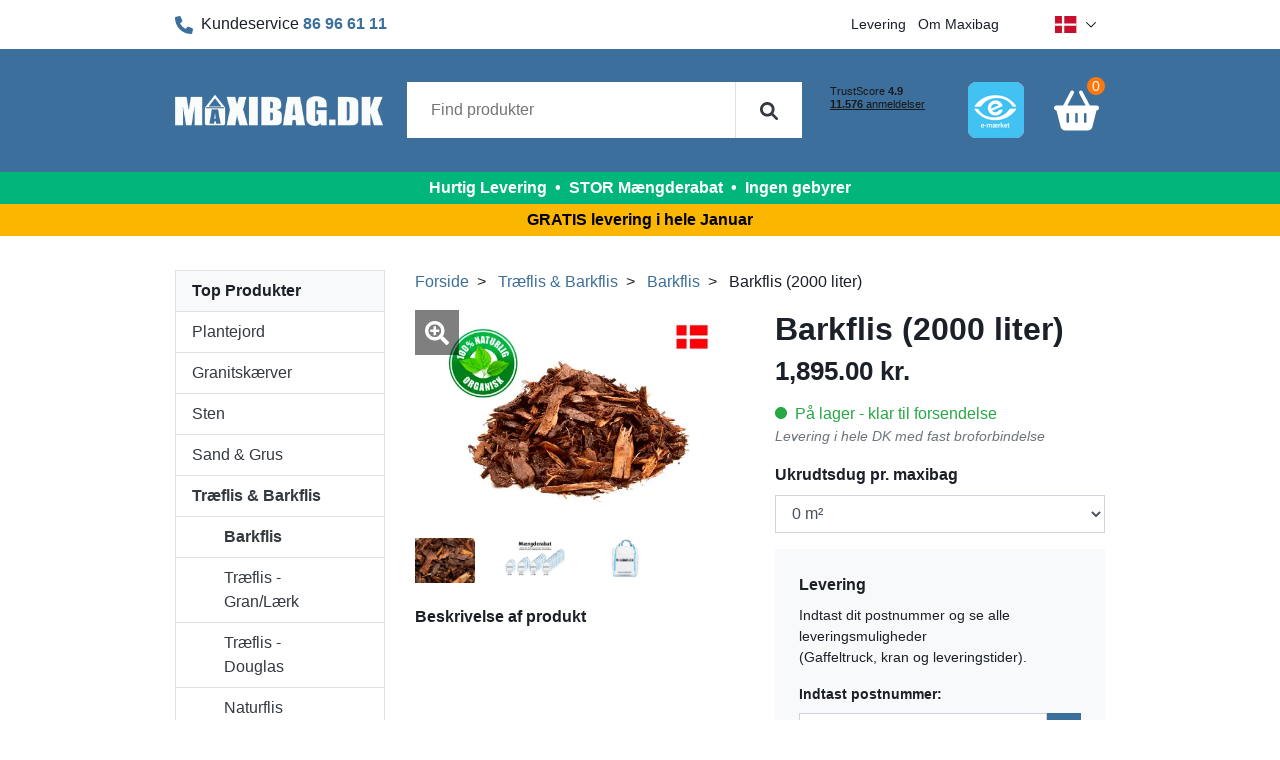

--- FILE ---
content_type: text/html; charset=utf-8
request_url: https://maxibag.dk/traeflis-barkflis/barkflis/barkflis-2000
body_size: 25519
content:
    
<!doctype html>
<html lang="da">
<head>
    <meta charset="utf-8">
    <meta name="viewport" content="width=device-width, initial-scale=1, shrink-to-fit=no">
    <title>Barkflis (2000 liter) - K&#xF8;b billig barkflis med FRI FRAGT</title>
        <meta name="description" content="Barflis (2000 liter) tilf&#xF8;rer jorden n&#xE6;ring og er flot som overfladebel&#xE6;gning i haver. Hos os finder du barkflis i flot kvalitet til lavpris. Fri fragt.">


    <meta name="google-site-verification" content="buNbgA8CCEAOLVrvYhxjnWDyvM4T04R16u9WXFYVgUQ" />

        <link rel="canonical" href="https://maxibag.dk/traeflis-barkflis/barkflis" />

    
            <link rel="alternate" hreflang="da" href="https://maxibag.dk/stenmel/sort-stenmel" />
            <link rel="alternate" hreflang="en" href="https://maxibag.dk/en/stone-dust/black-stone-dust" />
    

    <link rel="preconnect" href="//www.googletagmanager.com" />
    <link rel="preconnect" href="//www.google-analytics.com" />
    <link rel="preconnect" href="//cdnjs.cloudflare.com" />
    <link rel="preconnect" href="//widget.trustpilot.com" />
    <link rel="dns-prefetch" href="//www.googletagmanager.com" />
    <link rel="dns-prefetch" href="//www.google-analytics.com" />
    <link rel="dns-prefetch" href="//cdnjs.cloudflare.com" />
    <link rel="dns-prefetch" href="//widget.trustpilot.com" />

    
    <script defer src="/dist/scripts/scripts-top.min.js?v=crJz9EpnnJe6iDATMfBFlrwvQDhJOHbyAyzHCsZs8C8"></script>
    <script defer src="https://cdnjs.cloudflare.com/ajax/libs/jquery/3.5.1/jquery.min.js"></script>
    <script defer src="https://cdnjs.cloudflare.com/ajax/libs/jquery-validate/1.19.2/jquery.validate.min.js"></script>  
    <script defer src="https://cdnjs.cloudflare.com/ajax/libs/jquery-validation-unobtrusive/3.2.11/jquery.validate.unobtrusive.min.js"></script>
    <script defer src="https://cdnjs.cloudflare.com/ajax/libs/jquery-throttle-debounce/1.1/jquery.ba-throttle-debounce.min.js"></script>
    <script defer src="https://cdnjs.cloudflare.com/ajax/libs/js-cookie/2.2.1/js.cookie.min.js"></script>
    <script defer src="https://cdnjs.cloudflare.com/ajax/libs/fancybox/3.5.7/jquery.fancybox.min.js"></script>   
    <script defer async src="https://widget.trustpilot.com/bootstrap/v5/tp.widget.bootstrap.min.js"></script>

    <script defer src="/dist/scripts/scripts.min.js?v=VcfHQcKmyiurHtjvI_vrSrVD5Cw3aIT2ALzmzJyjR6k"></script>
    <script defer src="https://cdnjs.cloudflare.com/ajax/libs/alpinejs/3.13.2/cdn.min.js"></script>

    <link rel="stylesheet" type="text/css" href="/dist/css/styles.min.css?v=A_u-Cd5cRej5ksTZDEJAn6VMgk7f2vTOCq0Q36GR9pE">

    <!-- Favicons -->
    <link rel="apple-touch-icon" sizes="180x180" href="/dist/favicons/apple-touch-icon.png">
<link rel="icon" type="image/png" sizes="32x32" href="/dist/favicons/favicon-32x32.png">
<link rel="icon" type="image/png" sizes="16x16" href="/dist/favicons/favicon-16x16.png">
<link rel="manifest" href="/dist/favicons/site.webmanifest">
<link rel="mask-icon" color="#5bbad5" href="/dist/favicons/safari-pinned-tab.svg">
<link rel="shortcut icon" href="/dist/favicons/favicon.ico">
<meta name="msapplication-TileColor" content="#da532c">
<meta name="msapplication-TileImage" content="/dist/favicons/mstile-144x144.png">
<meta name="msapplication-config" content="/dist/favicons/browserconfig.xml">
<meta name="theme-color" content="#ffffff">


    
        
    <script type="application/ld+json">
        {
            "@context": "https://schema.org/",
            "@type": "Product",
            "name": "Barkflis (2000 liter)",
                "image": [
                    "https://maxibag.dk/media/sxil3j1y/barkflis-i-bigbag-maxibag.png",
                        "https://maxibag.dk/media/4ktd04we/barkflis_dansk-og-naturlig2.png",
                        "https://maxibag.dk/media/8d89c264e1828d0/barkflis-detalje.jpg",
                        "https://maxibag.dk/media/rcybov3r/maengderabat-med-tekst-2.png",
                        "https://maxibag.dk/media/xqailtir/maxibag-nyt-design.png"
                    ],
            "description": "Barkflis til alle behov (2000 liter) D&#xE6;kker et omr&#xE5;de p&#xE5; ca. 20 m&#xB2; Barkflis i virkelig flot kvalitet af 100% naturmateriale,&amp;nbsp;uden&amp;nbsp;tilf&#xF8;rsel af milj&#xF8;skadelige malingprodukter. L&#xE6;s mere om&amp;nbsp;b&#xE6;redygtigheden i vores barkflis l&#xE6;ngere nede p&#xE5; siden.&amp;nbsp; Barkflis er et helt naturligt og samtidig dekorativt produkt at udl&#xE6;gge, som holder ukrudt v&#xE6;k i bede og under h&#xE6;kke. Flisen kommer fra selve barken / yderskalden af danske tr&#xE6;er, og det giver en god n&#xE6;ring til jorden, og g&#xF8;r overflader smukke i haven. Vi s&#xE6;lger barkflis i 2 forskellige kvaliteter. Den f&#xF8;rste kvalitet er &quot;almindelig knust&quot; og knust 1 gang. Den anden kvalitet er &quot;ekstra fint knust&quot;, som f&#xF8;rst er blevet almindelig knust, og derefter v&#xE6;ret igennem en speciel knusemaskine som knuser barklflisen i mindre stykker. Barkflis leveres, som beskrevet, i forskellige typer/st&#xF8;rrelser af maxibags. Ovenfor til h&#xF8;jre for produktbillederne, finder du menupunktet &quot;M&#xE6;ngde&quot;. Her kan man v&#xE6;lge den eller de st&#xF8;rrelser af maxibag, der passer til netop dit behov. Barkflis f&#xE5;s i flere st&#xF8;rrelser Udover denne st&#xF8;rrelse bigbag tilbyder vi f&#xF8;lgende st&#xF8;rrelser:  1000 liter barkflis: D&#xE6;kker et omr&#xE5;de p&#xE5; ca. 10 m&#xB2; 1500 liter barkflis: D&#xE6;kker et omr&#xE5;de p&#xE5; ca. 15 m&#xB2; 3000 liter barkflis: D&#xE6;kker et omr&#xE5;de p&#xE5; ca. 30 m&#xB2; 4000 liter barkflis: D&#xE6;kker et omr&#xE5;de p&#xE5; ca. 40 m&#xB2; 5000 liter barkflis: D&#xE6;kker et omr&#xE5;de p&#xE5; ca. 50 m&#xB2; 6000 liter barkflis: D&#xE6;kker et omr&#xE5;de p&#xE5; ca. 60 m&#xB2;  Hyppige sp&#xF8;rgsm&#xE5;l om barkflis Hvilken barkflis er bedst? Der findes forskellige typer af barkflis, men den bedste kommer normalt fra sitkagran, douglas gran og bark fra l&#xE6;rketr&#xE6;er. Disse typer er gode og sk&#xE5;nsomme for mange planter, d&#xE6;kker godt op for ukrudt og er samtidig meget langtidsholdbart. Det er vigtigt at f&#xE5; barkflis i en god kvalitet, der samtidig ser godt ud og pynter flot i din have. Hvor meget barkflis skal man bruge? Det er altid vigtigt at lave sit arbejde ordentligt f&#xF8;rste gang, s&#xE5; dit resultat bliver godt og holder i mange &#xE5;r. Vi anbefaler som minimum at du udl&#xE6;gger barkflis i et lag p&#xE5; 10 cm. eller mere. Da bliver omr&#xE5;det med barkflis meget langtidsholdbart og dern&#xE6;st er det yderst effektivt for ukrudtet. Med et s&#xE5;dan lag af barkflis bliver jorden under holdt kold, da solens str&#xE5;ler ikke kan tr&#xE6;nge igennem og opvarme jorden under. Dette bevirker at ukrudt ikke kan vokse, og omr&#xE5;det bliver vedligeholdelsesfri. Barkflis og dyr - Er det farligt? Barkflis har ingen negativ p&#xE5;virkning p&#xE5; dyr, og vil aldrig v&#xE6;re et problem for hverken hunde eller katte. Vi har f&#xE5;et sp&#xF8;rgsm&#xE5;l fra kunder omkring dette f&#xF8;r, men der er ingen grund til bekymring, for det er bestemt ikke et problem. Er Barkflis godt imod ukrudt? Barkflis er et fantastisk produkt til at d&#xE6;mme op for ukrudt og holde dit bed, eller omr&#xE5;det omkring din h&#xE6;k flot og pr&#xE6;sentabelt i flere &#xE5;r. Flis af bark holder nemlig jorden kold under, og derved kan ukrudtet ikke spire. S&#xE5; vil du gerne have en flot have der er vedligeholdelsesfri, da er det et perfekt produkt til dette og samtidig nem at arbejde med og udl&#xE6;gge. Barkflis vs. Tr&#xE6;flis Der er som s&#xE5;dan ikke en st&#xF8;rre fordel ved barkflis i forhold til tr&#xE6;flis. De har begge en god evne til at holde i flere &#xE5;r, g&#xF8;re dit omr&#xE5;de flot og pr&#xE6;sentabelt, og samtidig v&#xE6;re yderst effektivt mod ukrudt. Det der er den v&#xE6;sentlige forskel p&#xE5; disse to typer af naturlig flis er det visuelle, og alts&#xE5; hvordan omr&#xE5;det kommer til at se ud. &#xD8;nsker du den lyse tr&#xE6;farvede og gyldne flis s&#xE5; skal du v&#xE6;lge tr&#xE6;flis eller &#xF8;nsker du den flotte brune flis skal du v&#xE6;lge barkflis. Barkflis ved ligusterh&#xE6;k og b&#xF8;geh&#xE6;k Barkflis er fantastisk at udl&#xE6;gge ved b&#xE5;de ligusterh&#xE6;k og b&#xF8;geh&#xE6;k. Den kan ogs&#xE5; sagtens udl&#xE6;gges ved andre typer af h&#xE6;k for at pryde omr&#xE5;det omkring h&#xE6;kken, og samtidig holde det fri for ukrudt. Der er som s&#xE5;dan ikke en g&#xF8;dningsv&#xE6;rdi i flis, men det har en fin effekt i forhold til h&#xE6;kplanter. Hvor store stykker er barkflisen i? St&#xF8;rrelsen p&#xE5; barkflis varierer en del. I en levering kan der godt v&#xE6;re sm&#xE5; stykker p&#xE5; 5-10 cm. men ogs&#xE5; stykker p&#xE5; 50 cm. Det meste ligger derimellem. Det kan godt se voldsomt ud med de store stykker - og det er typisk i v&#xE5;de perioder at man ser disse. Dog vil de hurtigt kn&#xE6;kke n&#xE5;r stykkerne t&#xF8;rrer.Generelt er stykkerne ret grove, hvilket er vigtigt, da de ellers vil formulde for hurtigt. &#xD8;nsker man den brunlige farve i mindre stykker, skal man i stedet kigge efter Pinjebark. Levering af barkflis i bigbag / maxibag Vores koncept er, at du skal have placeret varen perfekt for dig, s&#xE5; arbejdet bliver s&#xE5; nemt for dig som muligt, s&#xE5; du ikke skal g&#xE5; langt med barkflisen og bruge un&#xF8;dige kr&#xE6;fter. Vi leverer altid i bigbag og du kan v&#xE6;lge mange forskellige enhedsst&#xF8;rrelser. Det er s&#xE5; nemt at f&#xE5; leveret i s&#xE5;danne maxibags / bigbags og du har altid styr p&#xE5; varen n&#xE5;r det bliver leveret. Da kan du g&#xE5; til og fra dig projekt som du &#xF8;nsker l&#xF8;bende, indtil du er f&#xE6;rdig. Vi tilbyder forskellige leveringsformer s&#xE5; du frit kan v&#xE6;lge netop den leveringsform der passer dig bedst. Standardlevering Denne levering kalder vi ogs&#xE5; ved kantsten / p&#xE5; fortov og her kan du alts&#xE5; f&#xE5; placeret varen p&#xE5; vejen, ved kantstenen, p&#xE5; fortovet eller en meter ind i starten af din indk&#xF8;rsel. Du kan blot lave en fin beskrivelse i din ordre omkring placering, s&#xE5; placerer vores dygtige chauff&#xF8;ren varen for dig efter din beskrivelse, og du beh&#xF8;ver da ikke at v&#xE6;re hjemme. Mobil gaffeltruck Denne fantastiske m&#xE5;de at f&#xE5; leveret din maxibag p&#xE5;, er bare s&#xE5; god for mange af vores kunder. Denne truck kan nemlig k&#xF8;re mange steder og er yderst effektiv. Skal du have barkflis ned til din kolonihave via en grusvej, skal du have det leveret ind ad veje med grus, granitsk&#xE6;rver, sten eller ral er denne leveringsmetode ogs&#xE5; perfekt. Vores chauff&#xF8;r medbringer denne truck med luftgummihjul ud til dig og k&#xF8;rer flisen ind for dig. Levering med kran Hvis du skal have kranet barkflisen ind over et hegn eller en h&#xE6;k, da er kranen den rette l&#xF8;sning. Vores chauff&#xF8;r har en lastbil med kran med ud til dig, og chauff&#xF8;ren hj&#xE6;lper dig med den mest perfekte placering af varen for dig. V&#xE6;r opm&#xE6;rksom p&#xE5;, at de store kranbiler kr&#xE6;ver god plads. Der skal hele vejen fra hovedvej til slutadresse v&#xE6;re frih&#xF8;jde p&#xE5; 4,5 meter i h&#xF8;jden og 4 meter i bredden. Kranbilen kan r&#xE6;kke en maxibag 7-8 meter v&#xE6;k fra kranbilen. Se mere om vores leveringsmetoder her N&#xE5;r vores maxibags leveres, har vi presset luften ud, for at det fylder s&#xE5; lidt som muligt p&#xE5; lastbilen. Den leverede m&#xE6;ngde svarer naturligvis til det bestilte i udlagt tilstand. Men n&#xE5;r det blive komprimeret i en bigbag, fylder det en del mindre. Dag til dag levering af barkflis I mange tilf&#xE6;lde kan vi levere barkflis hurtigt og effektivt. Nogle omr&#xE5;der kan vi levere ned til 1 hverdag, hvis du &#xF8;nsker dette, og andre omr&#xE5;der ned til ganske f&#xE5; dages levering. Du kan altid se dine forskellige leveringsmuligheder i fanen omkring levering her p&#xE5; produktsiden. Barkflis tilbud og pris Hvis du har brug for en stor m&#xE6;ngde barkflis kan vi altid give dig et godt tilbud. Du skal blot kontakte os pr. mail: maxibag@maxibag.dk og da giver vi dig et godt tilbud p&#xE5; barkflis. Vi har altid de bedste priser p&#xE5; den h&#xF8;jeste kvalitet, og du vil med garanti bliver rigtig glad for det produkt du f&#xE5;r leveret. Hvorfor er det vigtigt at handle b&#xE6;redygtig barkflis? PEFC &#x2122;- ordningen&#x200B; Ved k&#xF8;b af barkflis hos maxibag.dk er du garanteret, at&amp;nbsp;f&#xE5; leveret barkflis&amp;nbsp;fra&amp;nbsp;certificerede tr&#xE6;er og skove, der drives b&#xE6;redygtigt. PEFC &#x2122;-ordningen har til opgave at bevare skovene og fremme en ansvarlig anvendelse af tr&#xE6;er. PEFC er en forkortelse for &#x201D;Programme for the Endorsement of Forest Certifications schemes&#x2122;&#x201D;. FSC&#xAE;&#x200B; - ordningen FSC&#xAE; er en international non-profit m&#xE6;rkeordning til tr&#xE6;er. FSC-m&#xE6;rket er en garanti for tr&#xE6;, du kan k&#xF8;be med god samvittighed. I en FSC-skov bliver der ikke f&#xE6;ldet mere tr&#xE6;, end skoven kan n&#xE5; at reproducere. Samtidig er FSC en garanti for, at dyr og planteliv bliver beskyttet og at de mennesker, der arbejder i skoven, er sikret uddannelse, sikkerhedsudstyr og ordentlig l&#xF8;n. FSC er en forkortelse for &#x201D;Forest Stewardship Council&#xAE;&#x201D;. Maxibag.dk&amp;nbsp;indk&#xF8;ber barkflis fra tr&#xE6;er med&amp;nbsp;betegnelserne &#x201D;Pure&#x201D; og &#x201D;Mix&#x201D; Begge ordninger har bred opbakning fra Nepenthes, Greenpeace, WWF, sociale organisationer som BAT og virksomheder verden over. Skovene er certificeret efter PEFC eller FSC, og nogle er certificeret efter begge ordninger. Derfor har&amp;nbsp;Maxibag.dk valgt at&amp;nbsp;s&#xE6;lge barkflis fra tr&#xE6;er der er&amp;nbsp;certificeret efter begge ordninger.",
            
            "sku": "4000-2000",
            "offers": {
                "@type": "Offer",
                "url": "https://maxibag.dk/traeflis-barkflis/barkflis/barkflis-2000",
                "priceCurrency": "DKK",
                "price": "1895",
                "itemCondition": "https://schema.org/NewCondition",
                "availability": "https://schema.org/InStock"
               
            }
        }
    </script>


<meta name="twitter:card" content="summary_large_image">
<meta name="twitter:title" content="Barkflis (2000 liter) - K&#xF8;b billig barkflis med FRI FRAGT">
<meta name="twitter:description" content="Barflis (2000 liter) tilf&#xF8;rer jorden n&#xE6;ring og er flot som overfladebel&#xE6;gning i haver. Hos os finder du barkflis i flot kvalitet til lavpris. Fri fragt.">
<meta property="twitter:url" content="https://maxibag.dk/traeflis-barkflis/barkflis/barkflis-2000">

<meta property="og:type" content="website">
<meta property="og:site_name" content="Dan Stone ApS">
<meta property="og:title" content="Barkflis (2000 liter) - K&#xF8;b billig barkflis med FRI FRAGT">
<meta property="og:description" content="Barflis (2000 liter) tilf&#xF8;rer jorden n&#xE6;ring og er flot som overfladebel&#xE6;gning i haver. Hos os finder du barkflis i flot kvalitet til lavpris. Fri fragt.">
<meta property="og:url" content="https://maxibag.dk/traeflis-barkflis/barkflis/barkflis-2000">


    

    
    <script>
        window.dataLayer = window.dataLayer || [];
        window.dataLayer.push({ ecommerce: null });
        window.dataLayer.push({
            "productName": "Barkflis (2000 liter)",
            "productId": "50af2f97-2a6e-49dd-9aeb-d893cbeae375",
            "productSku": "4000-2000",
            "productCategory": ["Barkflis"],
            "productImageUrl": "https://maxibag.dk/media/sxil3j1y/barkflis-i-bigbag-maxibag.png",
            "productUrl": "https://maxibag.dk/traeflis-barkflis/barkflis/barkflis-2000",
            "productPrice": "1895",
            ecommerce: {
                currency: "DKK",
                value: 1895,
                items: [
                    {
                        item_id: "4000-2000",
                        item_name: "Barkflis (2000 liter)",
                        item_category: ["Barkflis"],
                        price: 1895,
                        quantity: 1
                    }
                ]
            }
        });

        window.addEventListener("CookiebotOnConsentReady", function () {
            // When consent is updated, call the function to push event
            window.dataLayer.push({
                'event': 'view_item'
            });
        });
    </script>

    
    <!-- Google Tag Manager -->
    <script>(function (w, d, s, l, i) { w[l] = w[l] || []; w[l].push({ 'gtm.start': new Date().getTime(), event: 'gtm.js' }); var f = d.getElementsByTagName(s)[0], j = d.createElement(s), dl = l != 'dataLayer' ? '&l=' + l : ''; j.async = true; j.src = 'https://tm.maxibag.dk/ykjsxlau.js?st=' + i + dl + ''; f.parentNode.insertBefore(j, f); })(window, document, 'script', 'dataLayer', 'NDXP84Z');</script>
    <!-- End Google Tag Manager -->

</head>
    <body class="site">
 
        <!-- Google Tag Manager (noscript) -->
        <noscript><iframe src="https://tm.maxibag.dk/ns.html?id=GTM-NDXP84Z" height="0" width="0" style="display:none;visibility:hidden"></iframe></noscript>
        <!-- End Google Tag Manager (noscript) -->

            <header class="position-fixed w-100">
                

    <div id="topmenu" class="py-2 text-center bg-white">
    <div class="d-flex align-items-center container">
        <button id="nav-open" class="bg-transparent border-0 position-relative d-lg-none">
            <svg xmlns="http://www.w3.org/2000/svg" viewBox="0 0 448 512" width="32" height="32">
                <path fill="currentColor" d="M0 96C0 78.33 14.33 64 32 64H416C433.7 64 448 78.33 448 96C448 113.7 433.7 128 416 128H32C14.33 128 0 113.7 0 96zM0 256C0 238.3 14.33 224 32 224H416C433.7 224 448 238.3 448 256C448 273.7 433.7 288 416 288H32C14.33 288 0 273.7 0 256zM416 448H32C14.33 448 0 433.7 0 416C0 398.3 14.33 384 32 384H416C433.7 384 448 398.3 448 416C448 433.7 433.7 448 416 448z"></path>
            </svg>
        </button>

        <div class="phone text-nowrap ml-auto ml-lg-0">
            <svg xmlns="http://www.w3.org/2000/svg" viewBox="0 0 512 512" width="18" height="18" class="text-secondary mr-1">
                <path fill="currentColor" d="M511.2 387l-23.25 100.8c-3.266 14.25-15.79 24.22-30.46 24.22C205.2 512 0 306.8 0 54.5c0-14.66 9.969-27.2 24.22-30.45l100.8-23.25C139.7-2.602 154.7 5.018 160.8 18.92l46.52 108.5c5.438 12.78 1.77 27.67-8.98 36.45L144.5 207.1c33.98 69.22 90.26 125.5 159.5 159.5l44.08-53.8c8.688-10.78 23.69-14.51 36.47-8.975l108.5 46.51C506.1 357.2 514.6 372.4 511.2 387z"></path>
            </svg>
            Kundeservice <a href="tel:86966111" class="text-secondary font-weight-bold">86 96 61 11 </a>
        </div>
            <nav class="d-none ml-auto d-lg-block">
                <ul class="list-inline small m-0">
                        <li class="list-inline-item"><a href="/fragt-levering">Levering</a></li>
                        <li class="list-inline-item"><a href="/om-os">Om Maxibag</a></li>
                </ul>
            </nav>
       
        <div class="d-none d-lg-block ml-5">
            
<div id="language-picker" x-data="{showLanguages:false}">
    <div class="position-relative w-100">
        <button class="d-flex align-items-center" x-on:click="showLanguages = !showLanguages" :aria-expanded="showLanguages ? 'true' : 'false'" aria-label="dansk">
            <img src="/dist/img/da.svg" alt="dansk" class="icon" />
            <svg xmlns="http://www.w3.org/2000/svg" width="12" height="12" fill="currentColor" class="block align-baseline down" viewBox="0 0 32 32">
                <path d="M 4.21875 10.78125 L 2.78125 12.21875 L 15.28125 24.71875 L 16 25.40625 L 16.71875 24.71875 L 29.21875 12.21875 L 27.78125 10.78125 L 16 22.5625 Z"></path>
            </svg>
        </button>
        <div class="dropdown bg-white position-absolute" x-show="showLanguages" x-on:click.away="showLanguages = false" x-cloak>
                <a class="link d-flex align-items-center w-100 small" lan-code="da" href="/traeflis-barkflis/barkflis/barkflis-2000">
                    <img src="/dist/img/da.svg" alt="da" class="icon" loading="lazy">
                    da
                </a>
                <a class="link d-flex align-items-center w-100 small" lan-code="en" href="/en/wood-chips-bark-mulch/bark-mulch/bark-mulch-2000">
                    <img src="/dist/img/en.svg" alt="en" class="icon" loading="lazy">
                    en
                </a>
        </div>
    </div>
</div>

        </div>
    </div>
</div>



<div id="top" class="bg-secondary py-3 py-md-4">
    <div class="container d-flex justify-content-between align-items-center text-center">
        <a href="https://maxibag.dk/" id="logo"><img src="/dist/img/logo.png" alt="Maxibag" width="320" height="48" class="img-fluid"></a>

        <div id="search" class="d-none d-md-block flex-grow-1 mx-md-4 text-center position-relative">
            <form action="/soeg" autocomplete="off" class="d-flex">
                <input name="s" id="typeahead-search" class="flex-grow-1 border-0 m-0 py-3 px-4" type="search" placeholder="Find produkter" value="">
                <button type="submit" class="m-0 py-3 px-4 bg-white text-dark border-left border-top-0 border-bottom-0 border-right-0">
                    <svg xmlns="http://www.w3.org/2000/svg" viewBox="0 0 512 512" width="18" height="18">
                        <path fill="currentColor" d="M500.3 443.7l-119.7-119.7c27.22-40.41 40.65-90.9 33.46-144.7C401.8 87.79 326.8 13.32 235.2 1.723C99.01-15.51-15.51 99.01 1.724 235.2c11.6 91.64 86.08 166.7 177.6 178.9c53.8 7.189 104.3-6.236 144.7-33.46l119.7 119.7c15.62 15.62 40.95 15.62 56.57 0C515.9 484.7 515.9 459.3 500.3 443.7zM79.1 208c0-70.58 57.42-128 128-128s128 57.42 128 128c0 70.58-57.42 128-128 128S79.1 278.6 79.1 208z"></path>
                    </svg>
                </button>
            </form>
            <div id="typeahead" class="w-100 d-none position-absolute bg-white m-auto"></div>
        </div>

        <div class="trustpilot-widget mr-3 d-none d-lg-block" data-locale="da" data-template-id="53aa8807dec7e10d38f59f32" data-businessunit-id="4d3b6e4500006400050e7002" data-style-width="110px" data-style-height="75px" data-theme="dark" data-text-color="#ffffff">
            <a href="https://dk.trustpilot.com/review/maxibag.dk" target="_blank" rel="noreferrer, noopener">Trustpilot</a>
        </div>

        <a href="https://certifikat.emaerket.dk/maxibag.dk" target="_blank" rel="noreferrer, noopener" class="ml-auto ml-md-3"><img src="/dist/img/emaerket.png" width="56" height="56" alt="Maxibag er E-m&aelig;rket"></a>

        <button id="basket-open" class="position-relative bg-transparent border-0 text-white ml-4">
            <svg xmlns="http://www.w3.org/2000/svg" viewBox="0 0 576 512" width="45" height="45">
                <path fill="currentColor" d="M171.7 191.1H404.3L322.7 35.07C316.6 23.31 321.2 8.821 332.9 2.706C344.7-3.409 359.2 1.167 365.3 12.93L458.4 191.1H544C561.7 191.1 576 206.3 576 223.1C576 241.7 561.7 255.1 544 255.1L492.1 463.5C484.1 492 459.4 512 430 512H145.1C116.6 512 91 492 83.88 463.5L32 255.1C14.33 255.1 0 241.7 0 223.1C0 206.3 14.33 191.1 32 191.1H117.6L210.7 12.93C216.8 1.167 231.3-3.409 243.1 2.706C254.8 8.821 259.4 23.31 253.3 35.07L171.7 191.1zM191.1 303.1C191.1 295.1 184.8 287.1 175.1 287.1C167.2 287.1 159.1 295.1 159.1 303.1V399.1C159.1 408.8 167.2 415.1 175.1 415.1C184.8 415.1 191.1 408.8 191.1 399.1V303.1zM271.1 303.1V399.1C271.1 408.8 279.2 415.1 287.1 415.1C296.8 415.1 304 408.8 304 399.1V303.1C304 295.1 296.8 287.1 287.1 287.1C279.2 287.1 271.1 295.1 271.1 303.1zM416 303.1C416 295.1 408.8 287.1 400 287.1C391.2 287.1 384 295.1 384 303.1V399.1C384 408.8 391.2 415.1 400 415.1C408.8 415.1 416 408.8 416 399.1V303.1z"></path>
            </svg>
            <div class="position-absolute text-center small bg-primary" id="basket-amount">0</div>
        </button>
    </div>
</div>
<div class="trustpilot-widget bg-white py-2 d-lg-none" data-locale="da" data-template-id="5419b6ffb0d04a076446a9af" data-businessunit-id="4d3b6e4500006400050e7002" data-style-height="21px" data-style-width="100%" data-theme="light">
    <a href="https://dk.trustpilot.com/review/maxibag.dk" target="_blank" rel="noopener">Trustpilot</a>
</div>


        <div class="topbar text-center font-weight-bold py-1" style="background:#00b67a; color:#ffffff;">Hurtig Levering  &#x2022;  STOR M&#xE6;ngderabat  &#x2022;  Ingen gebyrer</div>
        <div class="topbar text-center font-weight-bold py-1" style="background:#fbb600; color:#000000;">GRATIS levering i hele Januar</div>

            </header>

        <main>
            <div class="container mb-5 mt-4">
                    <div class="row">
                        <div class="col-lg-3">
                            
                                
    <nav id="leftmenu" class="bg-white">
        <div class="d-flex justify-content-between align-items-center">
            <button id="nav-close" class="bg-transparent border-0 py-2 d-lg-none">
                <svg xmlns="http://www.w3.org/2000/svg" viewBox="0 0 20 20" fill="currentColor" width="40" height="40">
                    <path fill-rule="evenodd" d="M4.293 4.293a1 1 0 011.414 0L10 8.586l4.293-4.293a1 1 0 111.414 1.414L11.414 10l4.293 4.293a1 1 0 01-1.414 1.414L10 11.414l-4.293 4.293a1 1 0 01-1.414-1.414L8.586 10 4.293 5.707a1 1 0 010-1.414z" clip-rule="evenodd" />
                </svg>
            </button>

            <div class="d-lg-none">
                
<div id="language-picker" x-data="{showLanguages:false}">
    <div class="position-relative w-100">
        <button class="d-flex align-items-center" x-on:click="showLanguages = !showLanguages" :aria-expanded="showLanguages ? 'true' : 'false'" aria-label="dansk">
            <img src="/dist/img/da.svg" alt="dansk" class="icon" />
            <svg xmlns="http://www.w3.org/2000/svg" width="12" height="12" fill="currentColor" class="block align-baseline down" viewBox="0 0 32 32">
                <path d="M 4.21875 10.78125 L 2.78125 12.21875 L 15.28125 24.71875 L 16 25.40625 L 16.71875 24.71875 L 29.21875 12.21875 L 27.78125 10.78125 L 16 22.5625 Z"></path>
            </svg>
        </button>
        <div class="dropdown bg-white position-absolute" x-show="showLanguages" x-on:click.away="showLanguages = false" x-cloak>
                <a class="link d-flex align-items-center w-100 small" lan-code="da" href="/traeflis-barkflis/barkflis/barkflis-2000">
                    <img src="/dist/img/da.svg" alt="da" class="icon" loading="lazy">
                    da
                </a>
                <a class="link d-flex align-items-center w-100 small" lan-code="en" href="/en/wood-chips-bark-mulch/bark-mulch/bark-mulch-2000">
                    <img src="/dist/img/en.svg" alt="en" class="icon" loading="lazy">
                    en
                </a>
        </div>
    </div>
</div>

            </div>
        </div>
        <div id="search-mobile" class="d-md-none">
            <form action="/soeg" autocomplete="off" class="form-inline">
                <input name="s" class="border-0 p-3" type="search" placeholder="Find produkter" value="">
                <button type="submit" class="border-0 p-3 text-dark">
                    <svg xmlns="http://www.w3.org/2000/svg" viewBox="0 0 512 512" width="18" height="18">
                        <path fill="currentColor" d="M500.3 443.7l-119.7-119.7c27.22-40.41 40.65-90.9 33.46-144.7C401.8 87.79 326.8 13.32 235.2 1.723C99.01-15.51-15.51 99.01 1.724 235.2c11.6 91.64 86.08 166.7 177.6 178.9c53.8 7.189 104.3-6.236 144.7-33.46l119.7 119.7c15.62 15.62 40.95 15.62 56.57 0C515.9 484.7 515.9 459.3 500.3 443.7zM79.1 208c0-70.58 57.42-128 128-128s128 57.42 128 128c0 70.58-57.42 128-128 128S79.1 278.6 79.1 208z"></path>
                    </svg>
                </button>
            </form>
        </div>
<ul class='list-unstyled border'>            <li class="header bg-light font-weight-bold py-2 px-3">Top Produkter</li>
            
            
            <li class="border-top">
                <a href="/plantejord" class='d-block py-2 px-3 text-dark '>Plantejord</a>
            </li>
            
            <li class="border-top">
                <a href="/granitskaerver" class='d-block py-2 px-3 text-dark '>Granitsk&#xE6;rver</a>
            </li>
            
            <li class="border-top">
                <a href="/sten" class='d-block py-2 px-3 text-dark '>Sten</a>
            </li>
            
            <li class="border-top">
                <a href="/sand-grus" class='d-block py-2 px-3 text-dark '>Sand &amp; Grus</a>
            </li>
            
            <li class="border-top">
                <a href="/traeflis-barkflis" class='d-block py-2 px-3 text-dark font-weight-bold'>Tr&#xE6;flis &amp; Barkflis</a>
                        <ul class="list-unstyled">
                                <li class="border-top">
                                    <a href="/traeflis-barkflis/barkflis" class="d-block py-2 px-5 text-dark font-weight-bold">Barkflis</a>
                                </li>
                                <li class="border-top">
                                    <a href="/traeflis-barkflis/traeflis-granlaerk" class="d-block py-2 px-5 text-dark ">Tr&#xE6;flis - Gran/L&#xE6;rk</a>
                                </li>
                                <li class="border-top">
                                    <a href="/traeflis-barkflis/traeflis-douglas" class="d-block py-2 px-5 text-dark ">Tr&#xE6;flis - Douglas</a>
                                </li>
                                <li class="border-top">
                                    <a href="/traeflis-barkflis/naturflis" class="d-block py-2 px-5 text-dark ">Naturflis</a>
                                </li>
                        </ul>
            </li>
            
            <li class="border-top">
                <a href="/cement-stoebematerialer" class='d-block py-2 px-3 text-dark '>Cement / St&#xF8;bematerialer</a>
            </li>
            
            <li class="border-top">
                <a href="/stenmel" class='d-block py-2 px-3 text-dark '>Stenmel</a>
            </li>
            
            <li class="border-top">
                <a href="/moertel" class='d-block py-2 px-3 text-dark '>M&#xF8;rtel</a>
            </li>
            
            <li class="border-top">
                <a href="/leca" class='d-block py-2 px-3 text-dark '>Leca &#xAE;</a>
            </li>
</ul><ul class='list-unstyled border'>            <li class="header bg-light font-weight-bold py-2 px-3">Andre produkter</li>
            
            
            <li class="border-top">
                <a href="/brosten" class='d-block py-2 px-3 text-dark '>Brosten</a>
            </li>
            
            <li class="border-top">
                <a href="/chaussesten" class='d-block py-2 px-3 text-dark '>Chaussesten</a>
            </li>
            
            <li class="border-top">
                <a href="/draening-sand-sten-grus" class='d-block py-2 px-3 text-dark '>Dr&#xE6;ning - Sand, sten &amp; grus</a>
            </li>
            
            <li class="border-top">
                <a href="/kakaoflis-kakaoskaller" class='d-block py-2 px-3 text-dark '>Kakaoflis</a>
            </li>
            
            <li class="border-top">
                <a href="/pinjebark" class='d-block py-2 px-3 text-dark '>Pinjebark</a>
            </li>
            
            <li class="border-top">
                <a href="/storm-og-hoejvandssikring" class='d-block py-2 px-3 text-dark '>Storm- og h&#xF8;jvandssikring</a>
            </li>
            
            <li class="border-top">
                <a href="/granitskaerver-undgaa-spild" class='d-block py-2 px-3 text-dark '>Granitsk&#xE6;rver (Undg&#xE5; spild)</a>
            </li>
            
            <li class="border-top">
                <a href="/sten-undgaa-spild" class='d-block py-2 px-3 text-dark '>Sten (Undg&#xE5; spild)</a>
            </li>
            
            <li class="border-top">
                <a href="/afhentning-af-affald" class='d-block py-2 px-3 text-dark '>Afhentning af affald i bigbag</a>
            </li>
            
            <li class="border-top">
                <a href="/ukrudtsdug" class='d-block py-2 px-3 text-dark '>Ukrudtsdug</a>
            </li>
            
            <li class="border-top">
                <a href="/vareproever" class='d-block py-2 px-3 text-dark '>Varepr&#xF8;ve</a>
            </li>
            
            <li class="border-top">
                <a href="/produkter-til-kirkegaarde" class='d-block py-2 px-3 text-dark '>Produkter til kirkeg&#xE5;rde</a>
            </li>
</ul><ul class='list-unstyled border'>            <li class="header bg-light font-weight-bold py-2 px-3">Information</li>
            
            
            <li class="border-top">
                <a href="/planteleksikon" class='d-block py-2 px-3 text-dark '>Planteleksikon</a>
            </li>
            
            <li class="border-top">
                <a href="/maengdeberegner" class='d-block py-2 px-3 text-dark '>M&#xE6;ngdeberegner</a>
            </li>
            
            <li class="border-top">
                <a href="/fragt-levering" class='d-block py-2 px-3 text-dark '>Levering</a>
            </li>
            
            <li class="border-top">
                <a href="/maengderabat-info" class='d-block py-2 px-3 text-dark '>M&#xE6;ngderabat - Info</a>
            </li>
            
            <li class="border-top">
                <a href="/showroom" class='d-block py-2 px-3 text-dark '>Showroom</a>
            </li>
            
            <li class="border-top">
                <a href="/erhverv" class='d-block py-2 px-3 text-dark '>Salg til Erhverv</a>
            </li>
            
            <li class="border-top">
                <a href="/offentlig-institution-ean" class='d-block py-2 px-3 text-dark '>Salg til Offentlige institutioner / EAN</a>
            </li>
            
            <li class="border-top">
                <a href="/gode-tips-og-inspiration" class='d-block py-2 px-3 text-dark '>Gode tips og inspiration</a>
            </li>
            
            <li class="border-top">
                <a href="/ofte-stillede-spoergsmaal-faq" class='d-block py-2 px-3 text-dark '>Ofte stillede sp&#xF8;rgsm&#xE5;l (FAQ)</a>
            </li>
            
            <li class="border-top">
                <a href="/levering-til-de-danske-oeer" class='d-block py-2 px-3 text-dark '>Levering til de danske &#xF8;er</a>
            </li>
            
            <li class="border-top">
                <a href="/eksport-af-cement" class='d-block py-2 px-3 text-dark '>Eksport af cement</a>
            </li>
</ul>    </nav>




                            
                        </div>
                        <div class="col-lg-9">
                                
                                    <ul class="list-unstyled list-inline">
        <li class="list-inline-item"><a href="/">Forside</a>&nbsp;&nbsp;></li>
        <li class="list-inline-item"><a href="/traeflis-barkflis">Tr&#xE6;flis &amp; Barkflis</a>&nbsp;&nbsp;></li>
        <li class="list-inline-item"><a href="/traeflis-barkflis/barkflis">Barkflis</a>&nbsp;&nbsp;></li>
    <li class="list-inline-item">Barkflis (2000 liter)</li>
</ul>
                                
                            <div id="product">
    <div class="row">
        

        <div class="col-md-6 col-xl-8">
            
                
    <a href="/media/4ktd04we/barkflis_dansk-og-naturlig2.png?width=1920&amp;height=0&amp;v=1dc68f6966ad6e0" data-fancybox="gallery" data-options='{"loop":"true","toolbar":"false","buttons":["close"]}' class="d-block position-relative">  

        <picture><source srcset="/media/4ktd04we/barkflis_dansk-og-naturlig2.png?width=670&height=0&format=webp&quality=60&v=1dc68f6966ad6e0" type="image/webp" media="(min-width: 1536px)" width="670" height="0"><source srcset="/media/4ktd04we/barkflis_dansk-og-naturlig2.png?width=540&height=0&format=webp&quality=60&v=1dc68f6966ad6e0" type="image/webp" media="(min-width: 1280px)" width="540" height="0"><source srcset="/media/4ktd04we/barkflis_dansk-og-naturlig2.png?width=330&height=0&format=webp&quality=60&v=1dc68f6966ad6e0" type="image/webp" media="(min-width: 768px)" width="330" height="0"><source srcset="/media/4ktd04we/barkflis_dansk-og-naturlig2.png?width=540&height=0&format=webp&quality=60&v=1dc68f6966ad6e0" type="image/webp" media="(min-width: 0px)" width="540" height="0"><img src="/media/4ktd04we/barkflis_dansk-og-naturlig2.png?width=540&height=0&format=webp&quality=60&v=1dc68f6966ad6e0" alt="Barkflis (2000 liter)" width="540" height="0" class="img-fluid" loading="lazy" /></picture>


        <div class="position-absolute product-image-enlarge">
            <svg xmlns="http://www.w3.org/2000/svg" viewBox="0 0 512 512" width="24" height="24"><path fill="currentColor" d="M304 192v32c0 6.6-5.4 12-12 12h-56v56c0 6.6-5.4 12-12 12h-32c-6.6 0-12-5.4-12-12v-56h-56c-6.6 0-12-5.4-12-12v-32c0-6.6 5.4-12 12-12h56v-56c0-6.6 5.4-12 12-12h32c6.6 0 12 5.4 12 12v56h56c6.6 0 12 5.4 12 12zm201 284.7L476.7 505c-9.4 9.4-24.6 9.4-33.9 0L343 405.3c-4.5-4.5-7-10.6-7-17V372c-35.3 27.6-79.7 44-128 44C93.1 416 0 322.9 0 208S93.1 0 208 0s208 93.1 208 208c0 48.3-16.4 92.7-44 128h16.3c6.4 0 12.5 2.5 17 7l99.7 99.7c9.3 9.4 9.3 24.6 0 34zM344 208c0-75.2-60.8-136-136-136S72 132.8 72 208s60.8 136 136 136 136-60.8 136-136z" /></svg>
        </div>
    </a> 

    <div class="row mt-2">
            <a href="/media/8d89c264e1828d0/barkflis-detalje.jpg?width=1920&amp;height=0&amp;v=1dc68f68bde08a0" data-fancybox="gallery" data-options='{"loop" : "true","toolbar":"false","buttons":["close"]}' class="col-3 d-block mb-2">
     
                <picture><source srcset="/media/8d89c264e1828d0/barkflis-detalje.jpg?width=670&height=0&format=webp&quality=60&v=1dc68f68bde08a0" type="image/webp" media="(min-width: 1536px)" width="670" height="0"><source srcset="/media/8d89c264e1828d0/barkflis-detalje.jpg?width=540&height=0&format=webp&quality=60&v=1dc68f68bde08a0" type="image/webp" media="(min-width: 1280px)" width="540" height="0"><source srcset="/media/8d89c264e1828d0/barkflis-detalje.jpg?width=330&height=0&format=webp&quality=60&v=1dc68f68bde08a0" type="image/webp" media="(min-width: 768px)" width="330" height="0"><source srcset="/media/8d89c264e1828d0/barkflis-detalje.jpg?width=540&height=0&format=webp&quality=60&v=1dc68f68bde08a0" type="image/webp" media="(min-width: 0px)" width="540" height="0"><img src="/media/8d89c264e1828d0/barkflis-detalje.jpg?width=540&height=0&format=webp&quality=60&v=1dc68f68bde08a0" alt="Barkflis (2000 liter)" width="540" height="0" class="img-fluid" loading="lazy" /></picture>
            </a>
            <a href="/media/rcybov3r/maengderabat-med-tekst-2.png?width=1920&amp;height=0&amp;v=1dc68f7c87e3f40" data-fancybox="gallery" data-options='{"loop" : "true","toolbar":"false","buttons":["close"]}' class="col-3 d-block mb-2">
     
                <picture><source srcset="/media/rcybov3r/maengderabat-med-tekst-2.png?width=670&height=0&format=webp&quality=60&v=1dc68f7c87e3f40" type="image/webp" media="(min-width: 1536px)" width="670" height="0"><source srcset="/media/rcybov3r/maengderabat-med-tekst-2.png?width=540&height=0&format=webp&quality=60&v=1dc68f7c87e3f40" type="image/webp" media="(min-width: 1280px)" width="540" height="0"><source srcset="/media/rcybov3r/maengderabat-med-tekst-2.png?width=330&height=0&format=webp&quality=60&v=1dc68f7c87e3f40" type="image/webp" media="(min-width: 768px)" width="330" height="0"><source srcset="/media/rcybov3r/maengderabat-med-tekst-2.png?width=540&height=0&format=webp&quality=60&v=1dc68f7c87e3f40" type="image/webp" media="(min-width: 0px)" width="540" height="0"><img src="/media/rcybov3r/maengderabat-med-tekst-2.png?width=540&height=0&format=webp&quality=60&v=1dc68f7c87e3f40" alt="Barkflis (2000 liter)" width="540" height="0" class="img-fluid" loading="lazy" /></picture>
            </a>
            <a href="/media/xqailtir/maxibag-nyt-design.png?width=1920&amp;height=0&amp;v=1dc68f7c3d48d50" data-fancybox="gallery" data-options='{"loop" : "true","toolbar":"false","buttons":["close"]}' class="col-3 d-block mb-2">
     
                <picture><source srcset="/media/xqailtir/maxibag-nyt-design.png?width=670&height=0&format=webp&quality=60&v=1dc68f7c3d48d50" type="image/webp" media="(min-width: 1536px)" width="670" height="0"><source srcset="/media/xqailtir/maxibag-nyt-design.png?width=540&height=0&format=webp&quality=60&v=1dc68f7c3d48d50" type="image/webp" media="(min-width: 1280px)" width="540" height="0"><source srcset="/media/xqailtir/maxibag-nyt-design.png?width=330&height=0&format=webp&quality=60&v=1dc68f7c3d48d50" type="image/webp" media="(min-width: 768px)" width="330" height="0"><source srcset="/media/xqailtir/maxibag-nyt-design.png?width=540&height=0&format=webp&quality=60&v=1dc68f7c3d48d50" type="image/webp" media="(min-width: 0px)" width="540" height="0"><img src="/media/xqailtir/maxibag-nyt-design.png?width=540&height=0&format=webp&quality=60&v=1dc68f7c3d48d50" alt="Barkflis (2000 liter)" width="540" height="0" class="img-fluid" loading="lazy" /></picture>
            </a>
    </div>

    <div class="video w-100">
        <div class="h6 mb-2 mt-3">Beskrivelse af produkt</div>
        <div class="embed-responsive embed-responsive-16by9 lazyiframe" data-html="&lt;iframe width=&quot;360&quot; height=&quot;203&quot; src=&quot;https://www.youtube.com/embed/4l8KS8R6fT8?feature=oembed&quot; frameborder=&quot;0&quot; allow=&quot;accelerometer; autoplay; clipboard-write; encrypted-media; gyroscope; picture-in-picture; web-share&quot; allowfullscreen title=&quot;Barkflis - Naturlig bek&#xE6;mpelse af ukrudt - Maxibag.dk&quot;&gt;&lt;/iframe&gt;"></div>
    </div>

            
        </div>
        <div class="col-md-6 col-xl-4">
            <h1 class="mt-3 mt-md-0">Barkflis (2000 liter)</h1>
            <p class="h2 mb-0" id="product-price">1.895,00 kr.</p>
            <small id="priceinformation" class="d-block mb-3"></small>

                <span class="d-block text-success">
                    <svg xmlns="http://www.w3.org/2000/svg" viewBox="0 0 512 512" width="12" height="12" class="align-baseline mr-1">
                        <path fill="currentColor" d="M512 256c0 141.4-114.6 256-256 256s-256-114.6-256-256s114.6-256 256-256S512 114.6 512 256z"></path>
                    </svg>
                    P&#xE5; lager - klar til forsendelse
                    
                </span>
                <p class="d-block text-muted small font-italic">Levering i hele DK med fast broforbindelse</p>

<form method="post" name="add-to-basket-form" id="add-to-basket-form">
    <input type="hidden" data-val="true" data-val-required="The Language field is required." id="Language" name="Language" value="da" />
    <input type="hidden" data-val="true" data-val-required="The ProductReference field is required." id="ProductReference" name="ProductReference" value="50af2f97-2a6e-49dd-9aeb-d893cbeae375" />
    <input type="hidden" data-val="true" data-val-required="The Sku field is required." id="Sku" name="Sku" value="4000-2000" />
    <input type="hidden" data-val="true" data-val-required="The Name field is required." id="Name" name="Name" value="Barkflis (2000 liter)" />
    <input type="hidden" data-val="true" data-val-required="The Price field is required." id="Price" name="Price" value="1895" />
    <input type="hidden" data-val="true" data-val-required="The Category field is required." id="Category" name="Category" value="Barkflis" />
    <div id="add-to-basket" class="form-group d-print-none">
                <div class="mb-3">
                        <label class="d-block font-weight-bold" for="BundleProducts">Ukrudtsdug pr. maxibag</label>
                        <select class="form-control bundleproduct" id="0169d790-6249-4cd1-a900-e8011e80f0c3" name="BundleProducts[0]"><option value="0169d790-6249-4cd1-a900-e8011e80f0c3,6469fb96-e07a-4dc4-b334-b8a9b0fa4dda">0 m&#xB2;</option>
<option value="0169d790-6249-4cd1-a900-e8011e80f0c3,53a05162-327e-490d-af26-30acc25b61ed">10 m&#xB2; (&#x2B; 100 kr.)</option>
<option value="0169d790-6249-4cd1-a900-e8011e80f0c3,b628354d-7e12-49de-a60e-0736ed3dc6ea">20 m&#xB2; (&#x2B; 200 kr.)</option>
<option value="0169d790-6249-4cd1-a900-e8011e80f0c3,7277ffd1-5c07-4783-99cd-9d5fa4e01d4d">30 m&#xB2; (&#x2B; 300 kr.)</option>
<option value="0169d790-6249-4cd1-a900-e8011e80f0c3,20f115ff-1b97-4499-aa60-04bb00a17bc9">40 m&#xB2; (&#x2B; 400 kr.)</option>
<option value="0169d790-6249-4cd1-a900-e8011e80f0c3,bf282fa9-d9f7-44d0-8d66-c5a17558f29c">50 m&#xB2; (&#x2B; 500 kr.)</option>
<option value="0169d790-6249-4cd1-a900-e8011e80f0c3,10c091a3-4bc1-4a21-a7ed-08b6b0d12d99">60 m&#xB2; (&#x2B; 600 kr.)</option>
<option value="0169d790-6249-4cd1-a900-e8011e80f0c3,3993efc2-fbfb-4afd-a0c6-6044dff7a1d8">70 m&#xB2; (&#x2B; 700 kr.)</option>
<option value="0169d790-6249-4cd1-a900-e8011e80f0c3,1967b743-65cb-407b-961a-e921b9b5a15f">80 m&#xB2; (&#x2B; 800 kr.)</option>
<option value="0169d790-6249-4cd1-a900-e8011e80f0c3,ef17193e-e27d-4470-9bf3-e83046ecf9fe">90 m&#xB2; (&#x2B; 900 kr.)</option>
<option value="0169d790-6249-4cd1-a900-e8011e80f0c3,eb76b5db-5cda-4f67-a4b3-3a0f61d5e45d">100 m&#xB2; (&#x2B; 1.000 kr.)</option>
<option value="0169d790-6249-4cd1-a900-e8011e80f0c3,f7103a82-96c8-47ba-ae30-bc477813f827">110 m&#xB2; (&#x2B; 1.100 kr.)</option>
<option value="0169d790-6249-4cd1-a900-e8011e80f0c3,8ecb2462-49c8-48a0-a116-8b03f3e8efae">120 m&#xB2; (&#x2B; 1.200 kr.)</option>
</select>

                </div>

                <div class="bg-light p-4 mb-3">
                    <div class="font-weight-bold mb-2">Levering</div>

                        <p class="small">Indtast dit postnummer og se alle leveringsmuligheder <br>(Gaffeltruck, kran og leveringstider).</p>
                        <small class="d-block font-weight-bold mb-2">Indtast postnummer:</small>
                        <div class="mb-3">
                            <div class="d-flex">
                                <input name="delivery-zip" value="" class="delivery-zip form-control flex-grow-1 m-0 py-1 px-2" autocomplete="off" />
                                <button type="button" class="delivery-zip-btn m-0 py-1 px-2 bg-secondary text-white border-0">
                                    <svg xmlns="http://www.w3.org/2000/svg" viewBox="0 0 512 512" width="18" height="18">
                                        <path fill="currentColor" d="M500.3 443.7l-119.7-119.7c27.22-40.41 40.65-90.9 33.46-144.7C401.8 87.79 326.8 13.32 235.2 1.723C99.01-15.51-15.51 99.01 1.724 235.2c11.6 91.64 86.08 166.7 177.6 178.9c53.8 7.189 104.3-6.236 144.7-33.46l119.7 119.7c15.62 15.62 40.95 15.62 56.57 0C515.9 484.7 515.9 459.3 500.3 443.7zM79.1 208c0-70.58 57.42-128 128-128s128 57.42 128 128c0 70.58-57.42 128-128 128S79.1 278.6 79.1 208z"></path>
                                    </svg>
                                </button>
                            </div>
                            <div id="delivery-zip-error" class="invalid-feedback field-validation-error d-none">Indtast venligst et gyldigt postnummer</div>
                        </div>
                    
                        <div class="form-check mb-1">
                            <label class="d-block m-0">
                                <input type="radio" name="OrderDeliveryProduct" value="d770a7fe-e856-4229-acf8-7b0b66f62fa6,ff36f9ed-1ac3-42a0-93d9-ffa32232b947" class="form-check-input bundleproduct" id="d770a7fe-e856-4229-acf8-7b0b66f62fa6" checked /> <small>Fortov / Indk&#xF8;rsel (1-5 hverdage) <strong>(Gratis)</strong></small>
                            </label>
                        </div>
                </div>

        <label class="d-block font-weight-bold" for="Quantity">Antal:</label>
        <input class="quantity form-control" type="number" data-val="true" data-val-required="Angiv venligst et antal" id="Quantity" name="Quantity" value="1" /><input name="__Invariant" type="hidden" value="Quantity" />
        <span class="invalid-feedback field-validation-valid" data-valmsg-for="Quantity" data-valmsg-replace="true"></span>

        <button class="add-to-cart-btn btn btn-primary" type="submit" id="add-to-cart">L&#xE6;g i kurv</button>
    </div>
<input name="__RequestVerificationToken" type="hidden" value="CfDJ8Oc5oLIDWJ1ImIL0EhmAQcCjFvzuUf03sJ4Kca9qv0RqWvGpEHGlX4WmtzS-cPW18KiChUSQ8sEcffrxADjG72D_UTjHiLX8ph8hqqUjZWL6K0Xzu-cCrCIQuzVnibchcPXSXJZv9o34fou6ONFKnI4" /><input name="ufprt" type="hidden" value="[base64]" /></form>



        </div>
    </div>
        <div class="border-top mx-0 px-0 mt-4 pt-4">
            <div class="h6 mb-2">Relaterede produkter</div>
            <div class="d-flex flex-wrap">
                
                    
    <div class="product text-center">
        <a href="/traeflis-barkflis/barkflis/barkflis-3000" class="d-block bg-white h-100 d-flex flex-column">
                <div class="image position-relative overflow-hidden">

                    <picture><source srcset="/media/4ktd04we/barkflis_dansk-og-naturlig2.png?width=240&height=180&format=webp&quality=60&v=1dc68f6966ad6e0" type="image/webp" media="(min-width: 1536px)" width="240" height="180"><source srcset="/media/4ktd04we/barkflis_dansk-og-naturlig2.png?width=194&height=146&format=webp&quality=60&v=1dc68f6966ad6e0" type="image/webp" media="(min-width: 1280px)" width="194" height="146"><source srcset="/media/4ktd04we/barkflis_dansk-og-naturlig2.png?width=221&height=166&format=webp&quality=60&v=1dc68f6966ad6e0" type="image/webp" media="(min-width: 1024px)" width="221" height="166"><source srcset="/media/4ktd04we/barkflis_dansk-og-naturlig2.png?width=442&height=332&format=webp&quality=60&v=1dc68f6966ad6e0" type="image/webp" media="(min-width: 768px)" width="442" height="332"><source srcset="/media/4ktd04we/barkflis_dansk-og-naturlig2.png?width=500&height=376&format=webp&quality=60&v=1dc68f6966ad6e0" type="image/webp" media="(min-width: 0px)" width="500" height="376"><img src="/media/4ktd04we/barkflis_dansk-og-naturlig2.png?width=500&height=376&format=webp&quality=60&v=1dc68f6966ad6e0" alt="Barkflis (3000 liter)" width="500" height="376" class="img-fluid" loading="lazy" /></picture>

                    <span class="badge bg-secondary text-white d-block w-100 position-absolute">3000 Liter</span>
                </div>
            
            <div class="p-3 mt-auto">
                <p class="h6 text-secondary">Barkflis (3000 liter)</p>
                <p class="h5">2.295,00 kr.</p>
                <p class="text-success">
                    <svg xmlns="http://www.w3.org/2000/svg" viewBox="0 0 512 512" width="12" height="12">
                        <path fill="currentColor" d="M512 256c0 141.4-114.6 256-256 256s-256-114.6-256-256s114.6-256 256-256S512 114.6 512 256z"></path>
                    </svg>
                    P&#xE5; lager - klar til forsendelse
                </p>
                
                <span class="btn btn-block btn-primary mt-auto">Info / K&#xF8;b</span>
            </div>
        </a>
    </div>
    <div class="product text-center">
        <a href="/traeflis-barkflis/barkflis/barkflis-4000" class="d-block bg-white h-100 d-flex flex-column">
                <div class="image position-relative overflow-hidden">

                    <picture><source srcset="/media/4ktd04we/barkflis_dansk-og-naturlig2.png?width=240&height=180&format=webp&quality=60&v=1dc68f6966ad6e0" type="image/webp" media="(min-width: 1536px)" width="240" height="180"><source srcset="/media/4ktd04we/barkflis_dansk-og-naturlig2.png?width=194&height=146&format=webp&quality=60&v=1dc68f6966ad6e0" type="image/webp" media="(min-width: 1280px)" width="194" height="146"><source srcset="/media/4ktd04we/barkflis_dansk-og-naturlig2.png?width=221&height=166&format=webp&quality=60&v=1dc68f6966ad6e0" type="image/webp" media="(min-width: 1024px)" width="221" height="166"><source srcset="/media/4ktd04we/barkflis_dansk-og-naturlig2.png?width=442&height=332&format=webp&quality=60&v=1dc68f6966ad6e0" type="image/webp" media="(min-width: 768px)" width="442" height="332"><source srcset="/media/4ktd04we/barkflis_dansk-og-naturlig2.png?width=500&height=376&format=webp&quality=60&v=1dc68f6966ad6e0" type="image/webp" media="(min-width: 0px)" width="500" height="376"><img src="/media/4ktd04we/barkflis_dansk-og-naturlig2.png?width=500&height=376&format=webp&quality=60&v=1dc68f6966ad6e0" alt="Barkflis (4000 liter)" width="500" height="376" class="img-fluid" loading="lazy" /></picture>

                    <span class="badge bg-secondary text-white d-block w-100 position-absolute">4000 Liter</span>
                </div>
            
            <div class="p-3 mt-auto">
                <p class="h6 text-secondary">Barkflis (4000 liter)</p>
                <p class="h5">3.045,00 kr.</p>
                <p class="text-success">
                    <svg xmlns="http://www.w3.org/2000/svg" viewBox="0 0 512 512" width="12" height="12">
                        <path fill="currentColor" d="M512 256c0 141.4-114.6 256-256 256s-256-114.6-256-256s114.6-256 256-256S512 114.6 512 256z"></path>
                    </svg>
                    P&#xE5; lager - klar til forsendelse
                </p>
                
                <span class="btn btn-block btn-primary mt-auto">Info / K&#xF8;b</span>
            </div>
        </a>
    </div>
    <div class="product text-center">
        <a href="/traeflis-barkflis/naturflis/naturflis-2000" class="d-block bg-white h-100 d-flex flex-column">
                <div class="image position-relative overflow-hidden">

                    <picture><source srcset="/media/acinosgg/naturflis1.jpg?width=240&height=180&format=webp&quality=60&v=1dc68f69844ee10" type="image/webp" media="(min-width: 1536px)" width="240" height="180"><source srcset="/media/acinosgg/naturflis1.jpg?width=194&height=146&format=webp&quality=60&v=1dc68f69844ee10" type="image/webp" media="(min-width: 1280px)" width="194" height="146"><source srcset="/media/acinosgg/naturflis1.jpg?width=221&height=166&format=webp&quality=60&v=1dc68f69844ee10" type="image/webp" media="(min-width: 1024px)" width="221" height="166"><source srcset="/media/acinosgg/naturflis1.jpg?width=442&height=332&format=webp&quality=60&v=1dc68f69844ee10" type="image/webp" media="(min-width: 768px)" width="442" height="332"><source srcset="/media/acinosgg/naturflis1.jpg?width=500&height=376&format=webp&quality=60&v=1dc68f69844ee10" type="image/webp" media="(min-width: 0px)" width="500" height="376"><img src="/media/acinosgg/naturflis1.jpg?width=500&height=376&format=webp&quality=60&v=1dc68f69844ee10" alt="Naturflis (2000 liter)" width="500" height="376" class="img-fluid" loading="lazy" /></picture>

                    <span class="badge bg-secondary text-white d-block w-100 position-absolute">2000 liter</span>
                </div>
            
            <div class="p-3 mt-auto">
                <p class="h6 text-secondary">Naturflis (2000 liter)</p>
                <p class="h5">1.995,00 kr.</p>
                <p class="text-success">
                    <svg xmlns="http://www.w3.org/2000/svg" viewBox="0 0 512 512" width="12" height="12">
                        <path fill="currentColor" d="M512 256c0 141.4-114.6 256-256 256s-256-114.6-256-256s114.6-256 256-256S512 114.6 512 256z"></path>
                    </svg>
                    P&#xE5; lager - klar til forsendelse
                </p>
                
                <span class="btn btn-block btn-primary mt-auto">Info / K&#xF8;b</span>
            </div>
        </a>
    </div>
    <div class="product text-center">
        <a href="/traeflis-barkflis/barkflis/barkflis-5000" class="d-block bg-white h-100 d-flex flex-column">
                <div class="image position-relative overflow-hidden">

                    <picture><source srcset="/media/4ktd04we/barkflis_dansk-og-naturlig2.png?width=240&height=180&format=webp&quality=60&v=1dc68f6966ad6e0" type="image/webp" media="(min-width: 1536px)" width="240" height="180"><source srcset="/media/4ktd04we/barkflis_dansk-og-naturlig2.png?width=194&height=146&format=webp&quality=60&v=1dc68f6966ad6e0" type="image/webp" media="(min-width: 1280px)" width="194" height="146"><source srcset="/media/4ktd04we/barkflis_dansk-og-naturlig2.png?width=221&height=166&format=webp&quality=60&v=1dc68f6966ad6e0" type="image/webp" media="(min-width: 1024px)" width="221" height="166"><source srcset="/media/4ktd04we/barkflis_dansk-og-naturlig2.png?width=442&height=332&format=webp&quality=60&v=1dc68f6966ad6e0" type="image/webp" media="(min-width: 768px)" width="442" height="332"><source srcset="/media/4ktd04we/barkflis_dansk-og-naturlig2.png?width=500&height=376&format=webp&quality=60&v=1dc68f6966ad6e0" type="image/webp" media="(min-width: 0px)" width="500" height="376"><img src="/media/4ktd04we/barkflis_dansk-og-naturlig2.png?width=500&height=376&format=webp&quality=60&v=1dc68f6966ad6e0" alt="Barkflis (5000 liter)" width="500" height="376" class="img-fluid" loading="lazy" /></picture>

                    <span class="badge bg-secondary text-white d-block w-100 position-absolute">5000 Liter</span>
                </div>
            
            <div class="p-3 mt-auto">
                <p class="h6 text-secondary">Barkflis (5000 liter)</p>
                <p class="h5">3.495,00 kr.</p>
                <p class="text-success">
                    <svg xmlns="http://www.w3.org/2000/svg" viewBox="0 0 512 512" width="12" height="12">
                        <path fill="currentColor" d="M512 256c0 141.4-114.6 256-256 256s-256-114.6-256-256s114.6-256 256-256S512 114.6 512 256z"></path>
                    </svg>
                    P&#xE5; lager - klar til forsendelse
                </p>
                
                <span class="btn btn-block btn-primary mt-auto">Info / K&#xF8;b</span>
            </div>
        </a>
    </div>
    <div class="product text-center">
        <a href="/traeflis-barkflis/barkflis/barkflis-6000" class="d-block bg-white h-100 d-flex flex-column">
                <div class="image position-relative overflow-hidden">

                    <picture><source srcset="/media/4ktd04we/barkflis_dansk-og-naturlig2.png?width=240&height=180&format=webp&quality=60&v=1dc68f6966ad6e0" type="image/webp" media="(min-width: 1536px)" width="240" height="180"><source srcset="/media/4ktd04we/barkflis_dansk-og-naturlig2.png?width=194&height=146&format=webp&quality=60&v=1dc68f6966ad6e0" type="image/webp" media="(min-width: 1280px)" width="194" height="146"><source srcset="/media/4ktd04we/barkflis_dansk-og-naturlig2.png?width=221&height=166&format=webp&quality=60&v=1dc68f6966ad6e0" type="image/webp" media="(min-width: 1024px)" width="221" height="166"><source srcset="/media/4ktd04we/barkflis_dansk-og-naturlig2.png?width=442&height=332&format=webp&quality=60&v=1dc68f6966ad6e0" type="image/webp" media="(min-width: 768px)" width="442" height="332"><source srcset="/media/4ktd04we/barkflis_dansk-og-naturlig2.png?width=500&height=376&format=webp&quality=60&v=1dc68f6966ad6e0" type="image/webp" media="(min-width: 0px)" width="500" height="376"><img src="/media/4ktd04we/barkflis_dansk-og-naturlig2.png?width=500&height=376&format=webp&quality=60&v=1dc68f6966ad6e0" alt="Barkflis (6000 liter)" width="500" height="376" class="img-fluid" loading="lazy" /></picture>

                    <span class="badge bg-secondary text-white d-block w-100 position-absolute">6000 Liter</span>
                </div>
            
            <div class="p-3 mt-auto">
                <p class="h6 text-secondary">Barkflis (6000 liter)</p>
                <p class="h5">4.195,00 kr.</p>
                <p class="text-success">
                    <svg xmlns="http://www.w3.org/2000/svg" viewBox="0 0 512 512" width="12" height="12">
                        <path fill="currentColor" d="M512 256c0 141.4-114.6 256-256 256s-256-114.6-256-256s114.6-256 256-256S512 114.6 512 256z"></path>
                    </svg>
                    P&#xE5; lager - klar til forsendelse
                </p>
                
                <span class="btn btn-block btn-primary mt-auto">Info / K&#xF8;b</span>
            </div>
        </a>
    </div>
    <div class="product text-center">
        <a href="/traeflis-barkflis/traeflis-granlaerk/traeflis-granlaerk-2000" class="d-block bg-white h-100 d-flex flex-column">
                <div class="image position-relative overflow-hidden">

                    <picture><source srcset="/media/ls2hv5ep/traeflis_dansk-og-naturlig2.png?width=240&height=180&format=webp&quality=60&v=1dc68f695877bc0" type="image/webp" media="(min-width: 1536px)" width="240" height="180"><source srcset="/media/ls2hv5ep/traeflis_dansk-og-naturlig2.png?width=194&height=146&format=webp&quality=60&v=1dc68f695877bc0" type="image/webp" media="(min-width: 1280px)" width="194" height="146"><source srcset="/media/ls2hv5ep/traeflis_dansk-og-naturlig2.png?width=221&height=166&format=webp&quality=60&v=1dc68f695877bc0" type="image/webp" media="(min-width: 1024px)" width="221" height="166"><source srcset="/media/ls2hv5ep/traeflis_dansk-og-naturlig2.png?width=442&height=332&format=webp&quality=60&v=1dc68f695877bc0" type="image/webp" media="(min-width: 768px)" width="442" height="332"><source srcset="/media/ls2hv5ep/traeflis_dansk-og-naturlig2.png?width=500&height=376&format=webp&quality=60&v=1dc68f695877bc0" type="image/webp" media="(min-width: 0px)" width="500" height="376"><img src="/media/ls2hv5ep/traeflis_dansk-og-naturlig2.png?width=500&height=376&format=webp&quality=60&v=1dc68f695877bc0" alt="Træflis - Gran/Lærk (2000 liter)" width="500" height="376" class="img-fluid" loading="lazy" /></picture>

                    <span class="badge bg-secondary text-white d-block w-100 position-absolute">2000 Liter</span>
                </div>
            
            <div class="p-3 mt-auto">
                <p class="h6 text-secondary">Tr&#xE6;flis - Gran/L&#xE6;rk (2000 liter)</p>
                <p class="h5">1.845,00 kr.</p>
                <p class="text-success">
                    <svg xmlns="http://www.w3.org/2000/svg" viewBox="0 0 512 512" width="12" height="12">
                        <path fill="currentColor" d="M512 256c0 141.4-114.6 256-256 256s-256-114.6-256-256s114.6-256 256-256S512 114.6 512 256z"></path>
                    </svg>
                    P&#xE5; lager - klar til forsendelse
                </p>
                
                <span class="btn btn-block btn-primary mt-auto">Info / K&#xF8;b</span>
            </div>
        </a>
    </div>
    <div class="product text-center">
        <a href="/traeflis-barkflis/traeflis-douglas/traeflis-douglas-2000" class="d-block bg-white h-100 d-flex flex-column">
                <div class="image position-relative overflow-hidden">

                    <picture><source srcset="/media/1bwf3rxt/traeflis_douglas_dansk-og-naturlig2.png?width=240&height=180&format=webp&quality=60&v=1dc68f693ffca50" type="image/webp" media="(min-width: 1536px)" width="240" height="180"><source srcset="/media/1bwf3rxt/traeflis_douglas_dansk-og-naturlig2.png?width=194&height=146&format=webp&quality=60&v=1dc68f693ffca50" type="image/webp" media="(min-width: 1280px)" width="194" height="146"><source srcset="/media/1bwf3rxt/traeflis_douglas_dansk-og-naturlig2.png?width=221&height=166&format=webp&quality=60&v=1dc68f693ffca50" type="image/webp" media="(min-width: 1024px)" width="221" height="166"><source srcset="/media/1bwf3rxt/traeflis_douglas_dansk-og-naturlig2.png?width=442&height=332&format=webp&quality=60&v=1dc68f693ffca50" type="image/webp" media="(min-width: 768px)" width="442" height="332"><source srcset="/media/1bwf3rxt/traeflis_douglas_dansk-og-naturlig2.png?width=500&height=376&format=webp&quality=60&v=1dc68f693ffca50" type="image/webp" media="(min-width: 0px)" width="500" height="376"><img src="/media/1bwf3rxt/traeflis_douglas_dansk-og-naturlig2.png?width=500&height=376&format=webp&quality=60&v=1dc68f693ffca50" alt="Træflis - Douglas (2000 liter)" width="500" height="376" class="img-fluid" loading="lazy" /></picture>

                    <span class="badge bg-secondary text-white d-block w-100 position-absolute">2000 liter</span>
                </div>
            
            <div class="p-3 mt-auto">
                <p class="h6 text-secondary">Tr&#xE6;flis - Douglas (2000 liter)</p>
                <p class="h5">2.095,00 kr.</p>
                <p class="text-success">
                    <svg xmlns="http://www.w3.org/2000/svg" viewBox="0 0 512 512" width="12" height="12">
                        <path fill="currentColor" d="M512 256c0 141.4-114.6 256-256 256s-256-114.6-256-256s114.6-256 256-256S512 114.6 512 256z"></path>
                    </svg>
                    P&#xE5; lager - klar til forsendelse
                </p>
                
                <span class="btn btn-block btn-primary mt-auto">Info / K&#xF8;b</span>
            </div>
        </a>
    </div>

                
            </div>
        </div>
    
    <div class="border-top row mx-0 px-0 mt-4 pt-4">
        
            
        <div class="video col mx-0 mr-0 p-0 mr-3  ">
            <div class="h6 mb-2">Alt om vores leveringsmetoder</div>
            <div class="embed-responsive embed-responsive-16by9 lazyiframe" data-html="&lt;iframe width=&quot;360&quot; height=&quot;203&quot; src=&quot;https://www.youtube.com/embed/QvqWLqZ4YAo?feature=oembed&quot; frameborder=&quot;0&quot; allow=&quot;accelerometer; autoplay; clipboard-write; encrypted-media; gyroscope; picture-in-picture; web-share&quot; allowfullscreen title=&quot;Alt om vores leveringsmetoder - Maxibag.dk&quot;&gt;&lt;/iframe&gt;"></div>
        </div>
        <div class="video col mx-0 mr-0 p-0  ml-3 ">
            <div class="h6 mb-2">Om Maxibag.dk</div>
            <div class="embed-responsive embed-responsive-16by9 lazyiframe" data-html="&lt;iframe width=&quot;360&quot; height=&quot;203&quot; src=&quot;https://www.youtube.com/embed/VRsoHXUA-xI?feature=oembed&quot; frameborder=&quot;0&quot; allow=&quot;accelerometer; autoplay; clipboard-write; encrypted-media; gyroscope; picture-in-picture; web-share&quot; allowfullscreen title=&quot;Hvem er vi hos Maxibag.dk&quot;&gt;&lt;/iframe&gt;"></div>
        </div>

        
    </div>
    <div class="border-top pt-4">
        <h2>Barkflis til alle behov (2000 liter)</h2>
<p><em><strong>Dækker et område på ca. 20 m²</strong></em></p>
<p>Barkflis i virkelig flot kvalitet af 100% naturmateriale,<span>&nbsp;<u>uden</u>&nbsp;tilførsel af miljøskadelige malingprodukter. Læs mere om&nbsp;bæredygtigheden i vores barkflis længere nede på siden.&nbsp;</span></p>
<p>Barkflis er et helt naturligt og samtidig dekorativt produkt at udlægge, som holder ukrudt væk i bede og under hække. Flisen kommer fra selve barken / yderskalden af danske træer, og det giver en god næring til jorden, og gør overflader smukke i haven.</p>
<p>Vi sælger barkflis i 2 forskellige kvaliteter. Den første kvalitet er "almindelig knust" og knust 1 gang. Den anden kvalitet er "ekstra fint knust", som først er blevet almindelig knust, og derefter været igennem en speciel knusemaskine som knuser barklflisen i mindre stykker.</p>
<p>Barkflis leveres, som beskrevet, i forskellige typer/størrelser af maxibags. Ovenfor til højre for produktbillederne, finder du menupunktet "Mængde". Her kan man vælge den eller de størrelser af maxibag, der passer til netop dit behov.</p>
<h2>Barkflis fås i flere størrelser</h2>
<p>Udover denne størrelse bigbag tilbyder vi følgende størrelser:</p>
<ul>
<li><a href="/traeflis-barkflis/barkflis/barkflis-1000" title="Barkflis (1000 liter)">1000 liter barkflis</a>: Dækker et område på ca. 10 m²</li>
<li><a href="/traeflis-barkflis/barkflis/barkflis-1500" title="Barkflis (1500 liter)">1500 liter barkflis</a>: Dækker et område på ca. 15 m²</li>
<li><a href="/traeflis-barkflis/barkflis/barkflis-3000" title="Barkflis (3000 liter)">3000 liter barkflis</a>: Dækker et område på ca. 30 m²</li>
<li><a href="/traeflis-barkflis/barkflis/barkflis-4000" title="Barkflis (4000 liter)">4000 liter barkflis</a>: Dækker et område på ca. 40 m²</li>
<li><a href="/traeflis-barkflis/barkflis/barkflis-5000" title="Barkflis (5000 liter)">5000 liter barkflis</a>: Dækker et område på ca. 50 m²</li>
<li><a href="/traeflis-barkflis/barkflis/barkflis-6000" title="Barkflis (6000 liter)">6000 liter barkflis</a>: Dækker et område på ca. 60 m²</li>
</ul>
<h2>Hyppige spørgsmål om barkflis</h2>
<h3>Hvilken barkflis er bedst?</h3>
<p>Der findes forskellige typer af barkflis, men den bedste kommer normalt fra sitkagran, douglas gran og bark fra lærketræer. Disse typer er gode og skånsomme for mange planter, dækker godt op for ukrudt og er samtidig meget langtidsholdbart. Det er vigtigt at få barkflis i en god kvalitet, der samtidig ser godt ud og pynter flot i din have.</p>
<h3>Hvor meget barkflis skal man bruge?</h3>
<p>Det er altid vigtigt at lave sit arbejde ordentligt første gang, så dit resultat bliver godt og holder i mange år. Vi anbefaler som minimum at du udlægger barkflis i et lag på 10 cm. eller mere. Da bliver området med barkflis meget langtidsholdbart og dernæst er det yderst effektivt for ukrudtet. Med et sådan lag af barkflis bliver jorden under holdt kold, da solens stråler ikke kan trænge igennem og opvarme jorden under. Dette bevirker at ukrudt ikke kan vokse, og området bliver vedligeholdelsesfri.</p>
<h3>Barkflis og dyr - Er det farligt?</h3>
<p>Barkflis har ingen negativ påvirkning på dyr, og vil aldrig være et problem for hverken hunde eller katte. Vi har fået spørgsmål fra kunder omkring dette før, men der er ingen grund til bekymring, for det er bestemt ikke et problem.</p>
<h3>Er Barkflis godt imod ukrudt?</h3>
<p>Barkflis er et fantastisk produkt til at dæmme op for ukrudt og holde dit bed, eller området omkring din hæk flot og præsentabelt i flere år. Flis af bark holder nemlig jorden kold under, og derved kan ukrudtet ikke spire. Så vil du gerne have en flot have der er vedligeholdelsesfri, da er det et perfekt produkt til dette og samtidig nem at arbejde med og udlægge.</p>
<h3>Barkflis vs. Træflis</h3>
<p>Der er som sådan ikke en større fordel ved barkflis i forhold til træflis. De har begge en god evne til at holde i flere år, gøre dit område flot og præsentabelt, og samtidig være yderst effektivt mod ukrudt. Det der er den væsentlige forskel på disse to typer af naturlig flis er det visuelle, og altså hvordan området kommer til at se ud. Ønsker du den lyse træfarvede og gyldne flis så skal du vælge træflis eller ønsker du den flotte brune flis skal du vælge barkflis.</p>
<h3>Barkflis ved ligusterhæk og bøgehæk</h3>
<p>Barkflis er fantastisk at udlægge ved både ligusterhæk og bøgehæk. Den kan også sagtens udlægges ved andre typer af hæk for at pryde området omkring hækken, og samtidig holde det fri for ukrudt. Der er som sådan ikke en gødningsværdi i flis, men det har en fin effekt i forhold til hækplanter.</p>
<h3>Hvor store stykker er barkflisen i?</h3>
<p>Størrelsen på barkflis varierer en del. I en levering kan der godt være små stykker på 5-10 cm. men også stykker på 50 cm. Det meste ligger derimellem. Det kan godt se voldsomt ud med de store stykker - og det er typisk i våde perioder at man ser disse. Dog vil de hurtigt knække når stykkerne tørrer.<br>Generelt er stykkerne ret grove, hvilket er vigtigt, da de ellers vil formulde for hurtigt. Ønsker man den brunlige farve i mindre stykker, skal man i stedet kigge efter <a href="/pinjebark" title="Pinjebark">Pinjebark</a>.</p>
<h2>Levering af barkflis i bigbag / maxibag</h2>
<p>Vores koncept er, at du skal have placeret varen perfekt for dig, så arbejdet bliver så nemt for dig som muligt, så du ikke skal gå langt med barkflisen og bruge unødige kræfter. Vi leverer altid i bigbag og du kan vælge mange forskellige enhedsstørrelser. Det er så nemt at få leveret i sådanne maxibags / bigbags og du har altid styr på varen når det bliver leveret. Da kan du gå til og fra dig projekt som du ønsker løbende, indtil du er færdig. Vi tilbyder forskellige leveringsformer så du frit kan vælge netop den leveringsform der passer dig bedst.</p>
<h3>Standardlevering</h3>
<p>Denne levering kalder vi også ved kantsten / på fortov og her kan du altså få placeret varen på vejen, ved kantstenen, på fortovet eller en meter ind i starten af din indkørsel. Du kan blot lave en fin beskrivelse i din ordre omkring placering, så placerer vores dygtige chaufføren varen for dig efter din beskrivelse, og du behøver da ikke at være hjemme.</p>
<h3>Mobil gaffeltruck</h3>
<p>Denne fantastiske måde at få leveret din maxibag på, er bare så god for mange af vores kunder. Denne truck kan nemlig køre mange steder og er yderst effektiv. Skal du have barkflis ned til din kolonihave via en grusvej, skal du have det leveret ind ad veje med grus, granitskærver, sten eller ral er denne leveringsmetode også perfekt. Vores chauffør medbringer denne truck med luftgummihjul ud til dig og kører flisen ind for dig.</p>
<h3>Levering med kran</h3>
<p>Hvis du skal have kranet barkflisen ind over et hegn eller en hæk, da er kranen den rette løsning. Vores chauffør har en lastbil med kran med ud til dig, og chaufføren hjælper dig med den mest perfekte placering af varen for dig.</p>
<p><em>Vær opmærksom på, at de store kranbiler kræver god plads. Der skal hele vejen fra hovedvej til slutadresse være frihøjde på 4,5 meter i højden og 4 meter i bredden. Kranbilen kan række en maxibag 7-8 meter væk fra kranbilen.</em></p>
<p><a href="/fragt-levering" title="Levering">Se mere om vores leveringsmetoder her</a></p>
<p><em>Når vores maxibags leveres, har vi presset luften ud, for at det fylder så lidt som muligt på lastbilen. Den leverede mængde svarer naturligvis til det bestilte i udlagt tilstand. Men når det blive komprimeret i en bigbag, fylder det en del mindre.</em></p>
<h2>Dag til dag levering af barkflis</h2>
<p>I mange tilfælde kan vi levere barkflis hurtigt og effektivt. Nogle områder kan vi levere ned til 1 hverdag, hvis du ønsker dette, og andre områder ned til ganske få dages levering. Du kan altid se dine forskellige leveringsmuligheder i fanen omkring levering her på produktsiden.</p>
<h2>Barkflis tilbud og pris</h2>
<p>Hvis du har brug for en stor mængde barkflis kan vi altid give dig et godt tilbud. Du skal blot kontakte os pr. mail: maxibag@maxibag.dk og da giver vi dig et godt tilbud på barkflis. Vi har altid de bedste priser på den højeste kvalitet, og du vil med garanti bliver rigtig glad for det produkt du får leveret.</p>
<h2><strong>Hvorfor er det vigtigt at handle bæredygtig barkflis?</strong></h2>
<h3>PEFC ™- ordningen<strong>​</strong></h3>
<p>Ved køb af barkflis hos maxibag.dk er du garanteret, at&nbsp;få leveret barkflis&nbsp;fra&nbsp;certificerede træer og skove, der drives bæredygtigt. PEFC ™-ordningen har til opgave at bevare skovene og fremme en ansvarlig anvendelse af træer. PEFC er en forkortelse for ”Programme for the Endorsement of Forest Certifications schemes™”.</p>
<h3>FSC®​ - ordningen</h3>
<p>FSC® er en international non-profit mærkeordning til træer. FSC-mærket er en garanti for træ, du kan købe med god samvittighed. I en FSC-skov bliver der ikke fældet mere træ, end skoven kan nå at reproducere. Samtidig er FSC en garanti for, at dyr og planteliv bliver beskyttet og at de mennesker, der arbejder i skoven, er sikret uddannelse, sikkerhedsudstyr og ordentlig løn. FSC er en forkortelse for ”Forest Stewardship Council®”. Maxibag.dk&nbsp;indkøber barkflis fra træer med&nbsp;betegnelserne ”Pure” og ”Mix” Begge ordninger har bred opbakning fra Nepenthes, Greenpeace, WWF, sociale organisationer som BAT og virksomheder verden over. Skovene er certificeret efter PEFC eller FSC, og nogle er certificeret efter begge ordninger. Derfor har&nbsp;Maxibag.dk valgt at&nbsp;sælge barkflis fra træer der er&nbsp;certificeret efter begge ordninger.</p>
    </div>

    
        

	<div class="faq mt-4 p-4">
		<div class="d-flex justify-content-between h3 mb-0">
			<div>Hvor meget tr&#xE6;flis eller barkflis skal jeg bruge?</div>
			<svg xmlns="http://www.w3.org/2000/svg" viewBox="0 0 448 512" width="22" height="25"><path fill="currentColor" d="M224 416c-8.188 0-16.38-3.125-22.62-9.375l-192-192c-12.5-12.5-12.5-32.75 0-45.25s32.75-12.5 45.25 0L224 338.8l169.4-169.4c12.5-12.5 32.75-12.5 45.25 0s12.5 32.75 0 45.25l-192 192C240.4 412.9 232.2 416 224 416z"></path></svg>
		</div>
		<div class="answer">Du skal bruge 1 m3 (1000 liter) pr. 10 m2. Alts&#xE5; 100 liter pr. en kvardratmeter.</div>
	</div>
	<div class="faq mt-4 p-4">
		<div class="d-flex justify-content-between h3 mb-0">
			<div>Hvad koster tr&#xE6;flis pr. m2?</div>
			<svg xmlns="http://www.w3.org/2000/svg" viewBox="0 0 448 512" width="22" height="25"><path fill="currentColor" d="M224 416c-8.188 0-16.38-3.125-22.62-9.375l-192-192c-12.5-12.5-12.5-32.75 0-45.25s32.75-12.5 45.25 0L224 338.8l169.4-169.4c12.5-12.5 32.75-12.5 45.25 0s12.5 32.75 0 45.25l-192 192C240.4 412.9 232.2 416 224 416z"></path></svg>
		</div>
		<div class="answer">Tr&#xE6;flis i en god kvalitet koster ca. 68 kr. pr. m2. i en god kvalitet.</div>
	</div>
	<div class="faq mt-4 p-4">
		<div class="d-flex justify-content-between h3 mb-0">
			<div>Hvad er bedst tr&#xE6;flis eller barkflis?</div>
			<svg xmlns="http://www.w3.org/2000/svg" viewBox="0 0 448 512" width="22" height="25"><path fill="currentColor" d="M224 416c-8.188 0-16.38-3.125-22.62-9.375l-192-192c-12.5-12.5-12.5-32.75 0-45.25s32.75-12.5 45.25 0L224 338.8l169.4-169.4c12.5-12.5 32.75-12.5 45.25 0s12.5 32.75 0 45.25l-192 192C240.4 412.9 232.2 416 224 416z"></path></svg>
		</div>
		<div class="answer">Produkterne er lige gode. Det er  kun et sp&#xF8;rgsm&#xE5;l om farveudtryk og hvor ensartet produktet skal v&#xE6;re.</div>
	</div>
	<div class="faq mt-4 p-4">
		<div class="d-flex justify-content-between h3 mb-0">
			<div>Kan man bruge tr&#xE6;flis til at fyre med?</div>
			<svg xmlns="http://www.w3.org/2000/svg" viewBox="0 0 448 512" width="22" height="25"><path fill="currentColor" d="M224 416c-8.188 0-16.38-3.125-22.62-9.375l-192-192c-12.5-12.5-12.5-32.75 0-45.25s32.75-12.5 45.25 0L224 338.8l169.4-169.4c12.5-12.5 32.75-12.5 45.25 0s12.5 32.75 0 45.25l-192 192C240.4 412.9 232.2 416 224 416z"></path></svg>
		</div>
		<div class="answer">Den tr&#xE6;flis vi s&#xE6;lger er ikke t&#xF8;rret, og egner sig derfor ikke til at fyre med i almindelige fyr lige efter levering. Hvis man har plads og tid, kan man selv t&#xF8;rre tr&#xE6;fliset, hvorefter det er godt at fyre med.</div>
	</div>

    
</div>


                        </div>
                    </div>
            </div>
        </main>
        <footer>
                
                    
    <div class="bg-secondary text-white py-4">
        <div class="footer-content container d-flex">
            
            <address>
                <p class="h5">Kontakt</p>
                Dan Stone ApS<br>
                Rolighedsvej 3<br>
                8881 Thors&#xF8;<br>
                <span><a href="tel:86966111" class="text-white">86 96 61 11 </a><br /></span>
                <span><a href="mailto:maxibag@maxibag.dk" class="text-white">maxibag@maxibag.dk</a><br /></span>
                <span>CVR: 30689011<br></span>
            </address>
                <nav id="footermenu">
                    <p class="h5">Kundeservice</p>
                    <ul class="list-unstyled m-0">
                            <li><a href="/forretningsbetingelser" class="text-white">Handelsbetingelser</a></li>
                            <li><a href="/fortrydelsesret" class="text-white">Fortrydelsesret</a></li>
                            <li><a href="/om-os" class="text-white">Om Maxibag</a></li>
                            <li><a href="/gode-tips-og-inspiration" class="text-white">Gode tips og inspiration</a></li>
                            <li><a href="/cookies" class="text-white">Cookies</a></li>
                    </ul>
                </nav>
            
            <div id="social">
                <p class="h5">Sociale Medier</p>
                <ul class="list-unstyled">
                    <li>
                        <a href="https://www.facebook.com/maxibag.dk" target="_blank" class="d-block text-white" rel="noreferrer, noopener">

                            <svg xmlns="http://www.w3.org/2000/svg" viewBox="0 0 320 512" class="bg-white text-secondary text-center rounded-circle mr-1 p-1" width="32" height="32">
                                <path fill="currentColor" d="M279.1 288l14.22-92.66h-88.91v-60.13c0-25.35 12.42-50.06 52.24-50.06h40.42V6.26S260.4 0 225.4 0c-73.22 0-121.1 44.38-121.1 124.7v70.62H22.89V288h81.39v224h100.2V288z"></path>
                            </svg>
                        </a>
                    </li>
                </ul>
            </div>
        </div>
        <div id="payment-cards" class="container text-center">
            <img src="/dist/img/dankort.png" alt="Dankort" width="48" height="30">
            <img src="/dist/img/visa.png" alt="Visa" width="48" height="30">
            <img src="/dist/img/visa-electron.png" alt="Visa Electron" width="48" height="30">
            <img src="/dist/img/mastercard.png" alt="Mastercard" width="48" height="30">
            <img src="/dist/img/maestro.png" alt="Maestro" width="48" height="30">
            <img src="/dist/img/american-express.png" alt="American Express" width="48" height="30">
            <img src="/dist/img/mobilepay.png" alt="Mobilepay" width="48" height="30">
            <img src="/dist/img/applepay.png" alt="Apple Pay" width="47" height="30">
        </div>
    </div>
    <div id="copyright" class="container small text-center py-2">
        <a target="_blank" href="https://oerskovgruppen.dk" rel="noopener">Umbraco &amp; E-Handel | &Oslash;rskovgruppen</a>
    </div>

                
        </footer>

<aside id="basket-small" class="bg-white p-4">
    <div class="d-flex justify-content-between align-items-center border-bottom">
        <p class="h2 mb-0">Indk&#xF8;bskurv</p>
        <button id="basket-close" class="bg-transparent border-0 py-2">
            <svg xmlns="http://www.w3.org/2000/svg" viewBox="0 0 20 20" fill="currentColor" width="40" height="40">
                <path fill-rule="evenodd" d="M4.293 4.293a1 1 0 011.414 0L10 8.586l4.293-4.293a1 1 0 111.414 1.414L11.414 10l4.293 4.293a1 1 0 01-1.414 1.414L10 11.414l-4.293 4.293a1 1 0 01-1.414-1.414L8.586 10 4.293 5.707a1 1 0 010-1.414z" clip-rule="evenodd" />
            </svg>
        </button>
    </div>
    <div class="text-center p-3">
        <svg xmlns="http://www.w3.org/2000/svg" viewBox="0 0 576 512" width="50" height="50" class="text-muted mb-2">
            <path fill="currentColor" d="M171.7 191.1H404.3L322.7 35.07C316.6 23.31 321.2 8.821 332.9 2.706C344.7-3.409 359.2 1.167 365.3 12.93L458.4 191.1H544C561.7 191.1 576 206.3 576 223.1C576 241.7 561.7 255.1 544 255.1L492.1 463.5C484.1 492 459.4 512 430 512H145.1C116.6 512 91 492 83.88 463.5L32 255.1C14.33 255.1 0 241.7 0 223.1C0 206.3 14.33 191.1 32 191.1H117.6L210.7 12.93C216.8 1.167 231.3-3.409 243.1 2.706C254.8 8.821 259.4 23.31 253.3 35.07L171.7 191.1zM191.1 303.1C191.1 295.1 184.8 287.1 175.1 287.1C167.2 287.1 159.1 295.1 159.1 303.1V399.1C159.1 408.8 167.2 415.1 175.1 415.1C184.8 415.1 191.1 408.8 191.1 399.1V303.1zM271.1 303.1V399.1C271.1 408.8 279.2 415.1 287.1 415.1C296.8 415.1 304 408.8 304 399.1V303.1C304 295.1 296.8 287.1 287.1 287.1C279.2 287.1 271.1 295.1 271.1 303.1zM416 303.1C416 295.1 408.8 287.1 400 287.1C391.2 287.1 384 295.1 384 303.1V399.1C384 408.8 391.2 415.1 400 415.1C408.8 415.1 416 408.8 416 399.1V303.1z"></path>
        </svg>
        <p class="h4 text-muted">Din kurv er tom</p>
    </div>
</aside>        
        

    </body>
</html>


--- FILE ---
content_type: text/javascript
request_url: https://maxibag.dk/dist/scripts/scripts-top.min.js?v=crJz9EpnnJe6iDATMfBFlrwvQDhJOHbyAyzHCsZs8C8
body_size: -348
content:
window.addEventListener("pageshow",function(e){e.persisted&&setTimeout(function(){window.location.reload()},10)},!1);